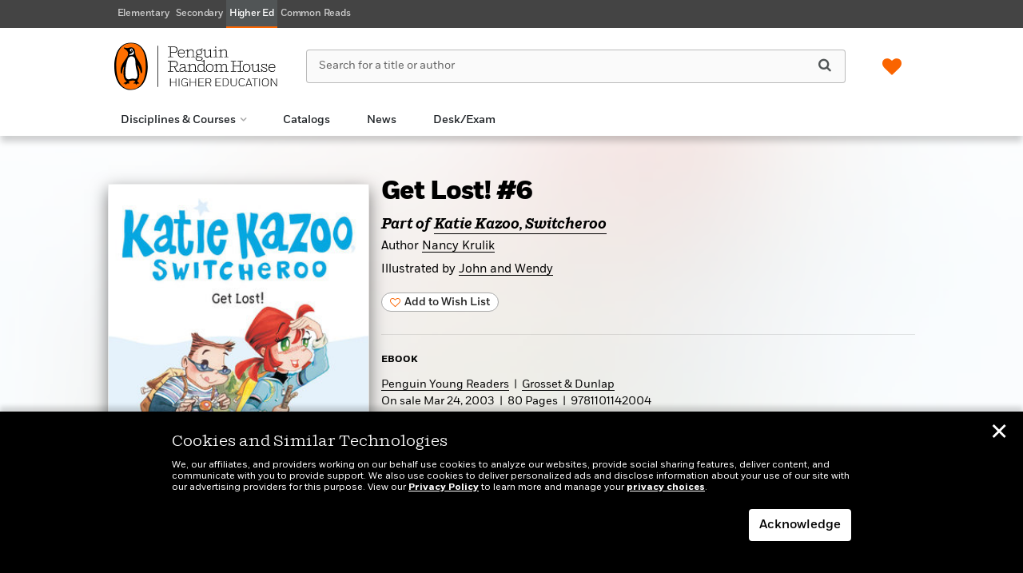

--- FILE ---
content_type: text/css
request_url: https://penguinrandomhousehighereducation.com/wp-content/themes/sales-platform-white-label-theme/prhsales/carousels/css/dist/main.min.css?ver=1.1.28
body_size: 2704
content:
@charset "UTF-8";.slick-slider{position:relative;display:block;box-sizing:border-box;-webkit-touch-callout:none;-webkit-user-select:none;-khtml-user-select:none;-moz-user-select:none;-ms-user-select:none;user-select:none;-ms-touch-action:pan-y;touch-action:pan-y;-webkit-tap-highlight-color:transparent}.slick-list{position:relative;overflow:hidden;display:block;margin:0;padding:0}.slick-list:focus{outline:0}.slick-list.dragging{cursor:pointer;cursor:hand}.slick-slider .slick-list,.slick-slider .slick-track{-webkit-transform:translate3d(0,0,0);-moz-transform:translate3d(0,0,0);-ms-transform:translate3d(0,0,0);-o-transform:translate3d(0,0,0);transform:translate3d(0,0,0)}.slick-track{position:relative;left:0;top:0;display:block}.slick-track:after,.slick-track:before{content:"";display:table}.slick-track:after{clear:both}.slick-loading .slick-track{visibility:hidden}.slick-slide{float:left;height:100%;min-height:1px;display:none}[dir=rtl] .slick-slide{float:right}.slick-slide img{display:block}.slick-slide.slick-loading img{display:none}.slick-slide.dragging img{pointer-events:none}.slick-initialized .slick-slide{display:block}.slick-loading .slick-slide{visibility:hidden}.slick-vertical .slick-slide{display:block;height:auto;border:1px solid transparent}.slick-arrow.slick-hidden{display:none}.slick-loading .slick-list{background:#fff url(ajax-loader.gif) center center no-repeat}@font-face{font-family:slick;src:url(fonts/slick.eot);src:url(fonts/slick.eot?#iefix) format("embedded-opentype"),url(fonts/slick.woff) format("woff"),url(fonts/slick.ttf) format("truetype"),url(fonts/slick.svg#slick) format("svg");font-weight:400;font-style:normal}.slick-next,.slick-prev{position:absolute;display:block;height:20px;width:20px;line-height:0;font-size:0;cursor:pointer;background:0 0;color:transparent;top:50%;-webkit-transform:translate(0,-50%);-ms-transform:translate(0,-50%);transform:translate(0,-50%);padding:0;border:none;outline:0}.slick-next:focus,.slick-next:hover,.slick-prev:focus,.slick-prev:hover{outline:0;background:0 0;color:transparent}.slick-next:focus:before,.slick-next:hover:before,.slick-prev:focus:before,.slick-prev:hover:before{opacity:1}.slick-next.slick-disabled:before,.slick-prev.slick-disabled:before{opacity:.25}.slick-next:before,.slick-prev:before{font-family:slick;font-size:20px;line-height:1;color:#fff;opacity:.75;-webkit-font-smoothing:antialiased;-moz-osx-font-smoothing:grayscale}.slick-prev{left:-25px}[dir=rtl] .slick-prev{left:auto;right:-25px}.slick-prev:before{content:"←"}[dir=rtl] .slick-prev:before{content:"→"}.slick-next{right:-25px}[dir=rtl] .slick-next{left:-25px;right:auto}.slick-next:before{content:"→"}[dir=rtl] .slick-next:before{content:"←"}.slick-dotted.slick-slider{margin-bottom:30px}.slick-dots{position:absolute;bottom:-25px;list-style:none;display:block;text-align:center;padding:0;margin:0;width:100%}.slick-dots li{position:relative;display:inline-block;height:20px;width:20px;margin:0 5px;padding:0;cursor:pointer}.slick-dots li button{border:0;background:0 0;display:block;height:20px;width:20px;outline:0;line-height:0;font-size:0;color:transparent;padding:5px;cursor:pointer}.slick-dots li button:focus,.slick-dots li button:hover{outline:0}.slick-dots li button:focus:before,.slick-dots li button:hover:before{opacity:1}.slick-dots li button:before{position:absolute;top:0;left:0;content:"•";width:20px;height:20px;font-family:slick;font-size:6px;line-height:20px;text-align:center;color:#000;opacity:.25;-webkit-font-smoothing:antialiased;-moz-osx-font-smoothing:grayscale}.slick-dots li.slick-active button:before{color:#000;opacity:.75}.prh-carousel-modal-desktop__modal__arrow{color:#fff;font-size:60px!important;position:absolute;height:100%;z-index:100;cursor:pointer;width:50px;top:0}.prh-carousel-modal-desktop__modal__arrow__glyph{top:50%;position:absolute;left:50%;transform:translate(-50%,-50%)}.prh-carousel-modal-desktop__modal__arrow.hidden__arrow{opacity:0;cursor:default}.prh-carousel-modal-desktop .modal-content{-webkit-box-shadow:none;box-shadow:none;border:0;-webkit-border-radius:0;-moz-border-radius:0;border-radius:0}body.modal-open{overflow:auto;padding-right:0!important}body.modal-open .modal-backdrop{background:rgba(0,0,0,.9)}body.modal-open .look-inside__modal{text-align:center;padding:0!important;overflow-y:hidden}body.modal-open .look-inside__modal .modal-dialog{display:inline-block;text-align:left;vertical-align:middle}body.modal-open .look-inside__modal:before{content:'';display:inline-block;height:100%;vertical-align:middle;margin-right:-4px}body.modal-open .look-inside__modal .prh-carousel-slick-second-image{display:inline-block;position:relative}@media only screen and (max-width:1000px){body.modal-open .look-inside__modal .prh-carousel-slick-second-image{width:42%}body.modal-open .look-inside__modal .prh-carousel-slick-second-image img{width:100%}}body.modal-open .look-inside__modal .prh-carousel-slick-second-image-shadow{position:absolute;top:0;left:0;height:100%;width:100%;background-image:linear-gradient(90deg,rgba(0,0,0,.03) 0,transparent 25%)}body.modal-open .look-inside__modal .prh-carousel-slick-second-image.look-inside-dummy .prh-carousel-slick-second-image-shadow{background-color:#fff}body.modal-open .look-inside__modal .prh-carousel-slick-first-image{display:inline-block}body.modal-open .look-inside__modal .prh-carousel-slick-first-image.look-inside-dummy{background:#fff}body.modal-open .look-inside__modal .prh-carousel-slick-first-image.look-inside-dummy img{opacity:0}@media only screen and (max-width:1000px){body.modal-open .look-inside__modal .prh-carousel-slick-first-image{width:42%}}body.modal-open .look-inside__modal .slick-slide{outline:0}body.modal-open .look-inside__modal .prh-carousel-slick{visibility:hidden}body.modal-open .look-inside__modal .prh-carousel-slick .slick-current img:nth-child(2){position:relative}body.modal-open .look-inside__modal .prh-carousel-slick .slick-current img:nth-child(2)::after{content:'';position:absolute;left:0;top:0;width:100%;height:100%;display:inline-block;background-image:linear-gradient(-90deg,rgba(0,0,0,.02) 0,transparent 25%)}body.modal-open .look-inside__modal .look-inside__slick__single{text-align:center;white-space:nowrap}body.modal-open .look-inside__modal .look-inside__slick__single img{display:inline-block}body.modal-open .look-inside__modal .look-inside__slick__single img.look-inside-dummy{position:relative}body.modal-open .look-inside__modal .look-inside__slick__single img.look-inside-dummy:after{content:'';position:absolute;top:0;right:0;bottom:0;left:0;background:url(http://placehold.it/20x20/1) repeat}body.modal-open .look-inside__modal .modal-content{background:0 0;position:relative;height:100%}body.modal-open .look-inside__modal .modal-dialog{width:100%}body.modal-open .look-inside__modal .prh-carousel-slick-nav{margin:10px auto 0 auto}body.modal-open .look-inside__modal .prh-carousel-slick-nav .slick-track{margin-left:auto;margin-right:auto}body.modal-open .look-inside__modal .prh-carousel-slick-nav .slick-nav-thumbnail-image{display:inline-block}body.modal-open .look-inside__modal .prh-carousel-slick-nav .slick-slide{outline:0;cursor:pointer}body.modal-open .look-inside__modal .prh-carousel-slick-nav .slick-slide .slick-nav-thumbnail-image{border:1px solid transparent}body.modal-open .look-inside__modal .prh-carousel-slick-nav .slick-slide .slick-nav-thumbnail-image:first-child{border-right-width:0;padding:2px 0 2px 2px}body.modal-open .look-inside__modal .prh-carousel-slick-nav .slick-slide .slick-nav-thumbnail-image:last-child{border-left-width:0;padding:2px 2px 2px 0}body.modal-open .look-inside__modal .prh-carousel-slick-nav .slick-slide .slick-nav-thumbnail-image .look-inside-dummy{background:#fff}body.modal-open .look-inside__modal .prh-carousel-slick-nav .slick-slide .slick-nav-thumbnail-image .look-inside-dummy img{opacity:0}body.modal-open .look-inside__modal .prh-carousel-slick-nav .slick-slide:hover .slick-nav-thumbnail-image:first-child{border-left:1px solid #fff;border-top:1px solid #fff;border-bottom:1px solid #fff}body.modal-open .look-inside__modal .prh-carousel-slick-nav .slick-slide:hover .slick-nav-thumbnail-image:last-child{border-right:1px solid #fff;border-top:1px solid #fff;border-bottom:1px solid #fff}body.modal-open .look-inside__modal .prh-carousel-slick-nav .slick-current .slick-nav-thumbnail-image:first-child{border-left:1px solid #FA6400;border-top:1px solid #FA6400;border-bottom:1px solid #FA6400}body.modal-open .look-inside__modal .prh-carousel-slick-nav .slick-current .slick-nav-thumbnail-image:last-child{border-right:1px solid #FA6400;border-top:1px solid #FA6400;border-bottom:1px solid #FA6400}body.modal-open .look-inside__modal .prh-carousel-slick-nav img{width:40px;height:auto}body.modal-open .look-inside__modal .prh-carousel-modal-desktop-indicator{color:#fff;font-size:14px;text-align:left;visibility:hidden;font-family:FortBold}body.modal-open .look-inside__modal .prh-carousel-close-modal-desktop{font-size:24px;cursor:pointer;float:right}.tab-book-photos .photos__container .row .photos__container__single:nth-child(4n+1){clear:left}.tab-book-photos .photos__container__single{margin-top:30px}@media only screen and (max-width:720px){.tab-book-photos .photos__container__single:nth-child(odd){padding-right:6px}.tab-book-photos .photos__container__single:nth-child(even){padding-left:6px}}@media only screen and (min-width:721px){.tab-book-photos .photos__container__single:nth-child(1),.tab-book-photos .photos__container__single:nth-child(2),.tab-book-photos .photos__container__single:nth-child(3),.tab-book-photos .photos__container__single:nth-child(4){margin-top:0}}@media only screen and (max-width:720px){.tab-book-photos .photos__container__single:nth-child(1),.tab-book-photos .photos__container__single:nth-child(2){margin-top:20px}}@media only screen and (min-width:721px) and (max-width:992px){.tab-book-photos .photos__container__single{margin-top:20px}}@media only screen and (max-width:720px){.tab-book-photos .photos__container__single{margin-top:15px}}.tab-book-photos .photos__container__single__inner{position:relative;text-align:center}.tab-book-photos .photos__container__single img{cursor:pointer;border:1px solid transparent}.tab-book-photos .photos__container__single__overlay{opacity:0;transition:all 80ms linear;cursor:pointer;position:absolute;background-image:linear-gradient(-40deg,rgba(0,0,0,.3) 0,transparent 65%);height:100%;width:100%;background-size:cover;margin:auto;display:inline}.tab-book-photos .photos__container__single__overlay__icon{position:absolute;bottom:10px;right:10px;color:#fff;font-size:18px}body.modal-open .photos__modal{visibility:hidden;overflow-y:hidden}body.modal-open .photos__modal .modal-dialog{width:83%}body.modal-open .photos__modal .modal-dialog img{max-height:700px}@media screen and (max-height:767px){body.modal-open .photos__modal .modal-dialog img{max-height:600px}}@media only screen and (min-width:721px){body.modal-open .photos__modal{text-align:center;padding:0}}@media only screen and (min-width:721px){body.modal-open .photos__modal:before{content:'';display:inline-block;height:100%;vertical-align:middle;margin-right:-4px}}@media only screen and (min-width:721px){body.modal-open .photos__modal .modal-dialog{display:inline-block;vertical-align:middle}}@media only screen and (max-width:992px){body.modal-open .photos__modal{padding-left:10%!important;padding-right:10%!important}}body.modal-open .photos__modal .photos__modal__container-no-padding-left{padding-left:0}body.modal-open .photos__modal .photos__modal__container-no-padding-right{padding-right:0}body.modal-open .photos__modal__below,body.modal-open .photos__modal__indicator{text-align:left;visibility:hidden}body.modal-open .photos__modal__below.visible,body.modal-open .photos__modal__indicator.visible{visibility:visible}body.modal-open .photos__modal__download,body.modal-open .photos__modal__indicator{color:#fff;font-size:14px}body.modal-open .photos__modal__indicator{font-family:FortBold;margin:0 auto 5px auto}body.modal-open .photos__modal__download{font-family:FortBook;margin-right:40px}body.modal-open .photos__modal__close-modal{color:#fff;font-size:16px;cursor:pointer}body.modal-open .photos__modal .slick-track{-webkit-transition:height .4s;-moz-transition:height .4s;-ms-transition:height .4s;-o-transition:height .4s;transition:height .4s}body.modal-open .photos__modal__below{height:100px;margin:auto}@media only screen and (max-width:992px){body.modal-open .photos__modal__below{height:auto}}@media only screen and (min-width:992px){body.modal-open .photos__modal__below{overflow:hidden}}body.modal-open .photos__modal__below__caption{font-family:FortBook;font-size:16px;line-height:23px;padding-top:10px;color:#fff}@media only screen and (max-width:992px){body.modal-open .photos__modal__below__caption{padding-top:10px}}body.modal-open .photos__modal__below__copyright{font-family:FortBook;color:#999;font-size:12px;line-height:110%}@media only screen and (min-width:992px){body.modal-open .photos__modal__below__copyright{text-align:right}}body.modal-open .photos__modal__below__copyright-top{padding-top:8px}body.modal-open .photos__modal__below__copyright-bottom{padding-top:12px}@media only screen and (min-width:992px){body.modal-open .photos__modal{text-align:center;padding:0!important}body.modal-open .photos__modal:before{content:'';display:inline-block;height:100%;vertical-align:middle;margin-right:-4px}body.modal-open .photos__modal .modal-dialog{display:inline-block;vertical-align:middle}}@media only screen and (max-width:992px){body.modal-open .photos__modal .modal-dialog{padding-top:20%}}body.modal-open .photos__modal .modal-content{background:0 0}@media only screen and (min-width:993px){body.modal-open .photos__modal__slick__single{float:none;display:inline-block;vertical-align:middle}}body.modal-open .photos__modal__slick__single img{margin:auto}body.modal-open .photos__modal__slick__single.slick-current{transition:margin .3s}body.modal-open .photos__modal__slick__single.slick-current img{visibility:visible}.photos__container__single__inner:hover .photos__container__single__overlay{display:block;opacity:1;border:1px solid #fff;box-shadow:0 0 14px 0 rgba(0,0,0,.3)}@media only screen and (max-width:992px){.photos__container__single__inner:hover .photos__container__single__overlay{display:none}}

--- FILE ---
content_type: image/svg+xml
request_url: https://penguinrandomhousehighereducation.com/wp-content/themes/sales-platform-white-label-theme/img/social-new/linkedin-hover.svg
body_size: 159
content:
<svg width="42" height="42" viewBox="0 0 42 42" fill="none" xmlns="http://www.w3.org/2000/svg">
<rect x="0.5" y="0.5" width="41" height="41" rx="20.5" fill="white"/>
<rect x="0.5" y="0.5" width="41" height="41" rx="20.5" stroke="#FA6400"/>
<path fill-rule="evenodd" clip-rule="evenodd" d="M16.0209 29.9799H12.2967V17.9893H16.0209V29.9799ZM14.1568 16.3537C12.9661 16.3537 12 15.3675 12 14.1768C12 12.9862 12.9661 12.02 14.1568 12.02C15.3474 12.02 16.3136 12.9862 16.3136 14.1768C16.3136 15.3675 15.3474 16.3537 14.1568 16.3537ZM29.9599 29.9799H26.2437V24.143C26.2437 22.7519 26.2156 20.9679 24.3074 20.9679C22.371 20.9679 22.0744 22.4793 22.0744 24.0427V29.9799H18.3541V17.9893H21.9261V19.6249H21.9782C22.4753 18.6828 23.69 17.6886 25.502 17.6886C29.2704 17.6886 29.9639 20.1701 29.9639 23.3933V29.9799H29.9599Z" fill="#FA6400"/>
<mask id="mask0_3253_1711" style="mask-type:luminance" maskUnits="userSpaceOnUse" x="12" y="12" width="18" height="18">
<path fill-rule="evenodd" clip-rule="evenodd" d="M16.0209 29.9799H12.2967V17.9893H16.0209V29.9799ZM14.1568 16.3537C12.9661 16.3537 12 15.3675 12 14.1768C12 12.9862 12.9661 12.02 14.1568 12.02C15.3474 12.02 16.3136 12.9862 16.3136 14.1768C16.3136 15.3675 15.3474 16.3537 14.1568 16.3537ZM29.9599 29.9799H26.2437V24.143C26.2437 22.7519 26.2156 20.9679 24.3074 20.9679C22.371 20.9679 22.0744 22.4793 22.0744 24.0427V29.9799H18.3541V17.9893H21.9261V19.6249H21.9782C22.4753 18.6828 23.69 17.6886 25.502 17.6886C29.2704 17.6886 29.9639 20.1701 29.9639 23.3933V29.9799H29.9599Z" fill="white"/>
</mask>
<g mask="url(#mask0_3253_1711)">
</g>
</svg>
